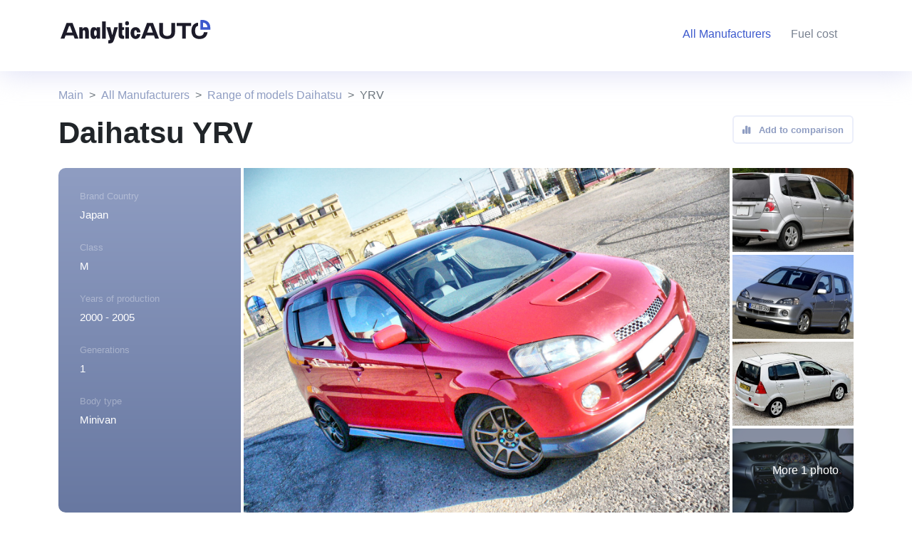

--- FILE ---
content_type: text/html; charset=UTF-8
request_url: https://analyticauto.com/all/daihatsu/yrv
body_size: 6821
content:
<!DOCTYPE html>
<html lang="en">
<head>
    <meta http-equiv="Content-Type" content="text/html; charset=UTF-8">
    <title>Daihatsu YRV 2000 - 2005: Generations and Complete Specs</title>
    <meta name="viewport" content="width=device-width, initial-scale=1, maximum-scale=1">
    <meta name="description" content="Daihatsu YRV 2000 - 2005. Description. Complete Specs. Generations. Average price. Video reviews. Compare tool.">

    <meta http-equiv="X-UA-Compatible" content="IE=Edge">
    <meta http-equiv="Content-Type" content="text/html; charset=UTF-8" />

    <link rel="canonical" href="https://analyticauto.com/all/daihatsu/yrv" />
    <link rel="shortcut icon" href="/favicon.ico" type="image/x-icon">
    <!-- OGP -->
    <meta property="og:locale" content="en_EN"/>
    <meta property="og:type" content=""/>
    <meta property="og:title" content="Daihatsu YRV 2000 - 2005: Generations and Complete Specs"/>
    <meta property="og:url" content="https://analyticauto.com"/>
    <meta property="og:image" content="https://analyticauto.com/android-chrome-192x192.png"/>
    <meta property="og:description" content="Daihatsu YRV 2000 - 2005. Description. Complete Specs. Generations. Average price. Video reviews. Compare tool."/>
    <meta property="og:site_name" content="AnalyticAuto.com"/>

    <link href="/assets/bootstrap5.2/bootstrap.min.css" rel="stylesheet" />
    <!-- Google tag (gtag.js) -->
    <script async src="https://www.googletagmanager.com/gtag/js?id=G-F19VW64LDR"></script>
    <script>
        window.dataLayer = window.dataLayer || [];
        function gtag(){dataLayer.push(arguments);}
        gtag('js', new Date());
        gtag('config', 'G-F19VW64LDR');
    </script>
    <!-- Yandex.Metrika counter -->
    <script type="text/javascript" >
        (function(m,e,t,r,i,k,a){m[i]=m[i]||function(){(m[i].a=m[i].a||[]).push(arguments)};
            m[i].l=1*new Date();
            for (var j = 0; j < document.scripts.length; j++) {if (document.scripts[j].src === r) { return; }}
            k=e.createElement(t),a=e.getElementsByTagName(t)[0],k.async=1,k.src=r,a.parentNode.insertBefore(k,a)})
        (window, document, "script", "https://cdn.jsdelivr.net/npm/yandex-metrica-watch/tag.js", "ym");

        ym(93786533, "init", {
            clickmap:true,
            trackLinks:true,
            accurateTrackBounce:true,
            webvisor:true
        });
    </script>
    <noscript><div><img src="https://mc.yandex.ru/watch/93786533" style="position:absolute; left:-9999px;" alt="" /></div></noscript>
    <!-- /Yandex.Metrika counter -->
</head>
<body>

<header class="header-sm">
    <div class="container-lg padding-0">
        <nav class="navbar navbar-expand-lg">
            <div class="two-cols">
                <div class="last-item">
                    <a class="navbar-brand" href="/">
                        <img alt="Analyticauto logo" src="/assets/style/logo_dark.svg"/>
                    </a>
                </div>
                <div class="first-item right">
                    <button class="navbar-toggler" type="button" data-bs-toggle="collapse" data-bs-target="#navbarSupportedContent" aria-controls="navbarSupportedContent" aria-expanded="false" aria-label="Toggle navigation">
                        <span class="navbar-toggler-icon"></span>
                    </button>
                    <div class="collapse navbar-collapse" style="justify-content: flex-end;" id="navbarSupportedContent">
                        <ul class="navbar-nav mb-2 mb-lg-0" style="">
                            <li class="nav-item">
                                <a class="nav-link active" aria-current="page" href="/all" title="Manufacturers"><span class="hide-1200">All Manufacturers</span><span class="show-1200">Manufacturers</span></a>
                            </li>
                            <li style="display: none;" class="nav-item">
                                <a class="nav-link" href="#" title="Auction"><span class="hide-1200">Auto Auction</span><span class="show-1200">Auction</span></a>
                            </li>
                            <li class="nav-item">
                                <a class="nav-link" href="https://analyticauto.com/gasoline_prices" title="Fuel cost">Fuel cost</a>
                            </li>
                            <li style="display: none;" class="nav-item">
                                <a class="nav-link" href="#" title="Customs clearance calculator"><span class="hide-1200">Customs clearance calculator</span><span class="show-1200">Customs clearance calculator</span></a>
                            </li>
                            <li class="nav-item" style="display:none;">
                                <select class="form-control lang">
                                    <option value="ru">Русский</option>
                                    <option value="en" selected>English</option>
                                </select>
                            </li>
                        </ul>
                    </div>
                </div>
            </div>
        </nav>
        <br class="clear"/>
    </div>
</header><section class="container-lg wrap-breadcrumb">
    <div class="row">
        
<div class="col-12 wrap-breadcrumb">
    <nav aria-label="breadcrumb">
        <ol class="breadcrumb">
            <li class="breadcrumb-item"><a href="/">Main</a></li>
                            <li class="breadcrumb-item"><a href="/all">All Manufacturers</a></li>
                                            <li class="breadcrumb-item"><a href="/all/daihatsu">Range of models Daihatsu</a></li>
                                                            <li class="breadcrumb-item active">YRV</li>
                                                                    </ol>
    </nav>
</div>
<style>
    .wrap-breadcrumb {height: 62px; display: flex;align-items: flex-end}
    .breadcrumb a {text-decoration: none; color: #8F9DC2}
    .breadcrumb-item+.breadcrumb-item::before {content: var(--bs-breadcrumb-divider, ">");}
    @media (max-width: 992px) {
        .wrap-breadcrumb {
            display: flex;
            align-items: center;
        }
        .breadcrumb {
            margin-bottom: 0;
        }
    }
</style>    </div>
</section>
<section class="container-lg">
    <div class="row">
        <div class="col-12 col-lg-6">
            <h1>Daihatsu YRV</h1>
        </div>
        <div class="col-12 col-lg-6 model-header-right">
            <div class="pc-hide992">
                <select class="form-control" onchange="document.location.href = $(this).val()">
                    <option value="0">Quick generation selection</option>
                    <option value="/all/daihatsu/yrv/daihatsu-yrv">Daihatsu YRV</option>                </select>
            </div>
            <div class="float-end"><button class="btn btn-blue-empty btn-gray-color lower"><i class="ml-0 mr-2 fa-solid fa-chart-simple"></i> <span class="mobi-hide992">Add to comparison</span></button></div>
        </div>
        <div class="col-12 pc-hide992">
            <div class="after-desc-top">
                <div class="">
                    <a title="Generations" href="#gen"><i class="fa-solid fa-list"></i>Generations</a>
                </div>
                <div class="">
                    <a title="Video reviews" href="#video"><i class="fa-brands fa-youtube"></i>Video reviews</a>
                </div>
                <div class="">
                    <i class="fa-solid fa-gas-pump"></i>
                    <a href="/all/daihatsu/yrv/fuel" title="">Fuel consumption</a>
                </div>
                <div class="">
                    <i class="fa fa-info"></i>
                    Acceleration to 100 km/h                </div>
            </div>
        </div>
        <div class="wrap-gallery mobi-padding-0">
            <div class="left">
                <div class="div1">
                    <div class="title">Brand Country</div>
                    <div class="desc">Japan</div>
                </div>
                <div class="div2">
                    <div class="title">Class</div>
                    <div class="desc">M</div>
                </div>
                <div class="div3">
                    <div class="title">Years of production</div>
                    <div class="desc">2000 - 2005</div>
                </div>
                <div class="div4">
                    <div class="title">Generations</div>
                    <div class="desc">1</div>
                </div>
                <div class="div5">
                    <div class="title">Body type</div>
                    <div class="desc mb-0">
                    Minivan                    </div>
                </div>
            </div>
                        <div class="main-image" style="background: url('/assets/body_image/1199/1199_XRaNirxp_Daihatsu_YRV.jpg');">
                <div class="black-count-img pc-hide992">1/6</div>
            </div>
            <div id="lightgallery" class="list-images">
                                    <div class="" data-src="/assets/body_image/1199/1199_XRaNirxp_Daihatsu_YRV.jpg" style="background: url('/assets/body_image/1199/1199_XRaNirxp_.jpg');">
                        <img src="/assets/body_image/1199/1199_XRaNirxp_Daihatsu_YRV.jpg" style="display: none"/>
                                        </div>
                                    <div class="one-img" data-src="/assets/body_image/1199/1199_pxwkIcF0_Daihatsu_YRV_008.jpg" style="background: url('/assets/body_image/1199/1199_pxwkIcF0_.jpg');">
                        <img src="/assets/body_image/1199/1199_pxwkIcF0_Daihatsu_YRV_008.jpg" style="display: none"/>
                                        </div>
                                    <div class="one-img" data-src="/assets/body_image/1199/1199_Vj68b3Bc_2001 Daihatsu YRV 001.jpg" style="background: url('/assets/body_image/1199/1199_Vj68b3Bc_.jpg');">
                        <img src="/assets/body_image/1199/1199_Vj68b3Bc_2001 Daihatsu YRV 001.jpg" style="display: none"/>
                                        </div>
                                    <div class="one-img" data-src="/assets/body_image/1199/1199_KyYB8bVn_daihatsu-yrv.jpg" style="background: url('/assets/body_image/1199/1199_KyYB8bVn_.jpg');">
                        <img src="/assets/body_image/1199/1199_KyYB8bVn_daihatsu-yrv.jpg" style="display: none"/>
                                        </div>
                                    <div class="one-img" data-src="/assets/body_image/1199/1199_Hw9INYPc_yrv_f-speed_int.jpg" style="background: url('/assets/body_image/1199/1199_Hw9INYPc_.jpg');">
                        <img src="/assets/body_image/1199/1199_Hw9INYPc_yrv_f-speed_int.jpg" style="display: none"/>
                    <span class="more-images">More 1 photo</span>                    </div>
                                    <div class="" data-src="/assets/body_image/1199/1199_skG6DIJ8_yrv_turbo_int_2-.jpg" style="background: url('/assets/body_image/1199/1199_skG6DIJ8_.jpg');">
                        <img src="/assets/body_image/1199/1199_skG6DIJ8_yrv_turbo_int_2-.jpg" style="display: none"/>
                                        </div>
                            </div>
        </div>
        <div class="col-12 model-desc mt-4 mb-4 mobi-hide992">
                    </div>
        <div class="after-desc">
            <div class="mobi-hide992">
                <a href="#gen"><i class="fa-solid fa-list"></i>Generations</a>
            </div>
            <div class="mobi-hide992">
                <a href="#video"><i class="fa-brands fa-youtube"></i>Video reviews</a>
            </div>
            <div class="mobi-hide992">
                <i class="fa-solid fa-gas-pump"></i>
                Fuel consumption            </div>
            <div class="mobi-hide992">
                <i class="fa fa-info"></i>
                Acceleration to 100 km/h            </div>
            <div class="mobi-hide992"></div>
            <div class="price">
                от <b>38500</b> <span>USD</span>
            </div>
            <div>
                <button class="btn btn-blue">Find at the auction</button>
            </div>
        </div>
        <div class="col-12 mobi-hide992"><div class="blue-line"></div></div>
    </div>
</section>
<section class="container-lg">
    <div class="row mt-5">
        <div class="col-9 col-md-10">
            <h4><b>Average price at auction of an </b> Daihatsu YRV</h4>
        </div>
        <div class="col-3 col-md-2">
            <select class="form-control" id="">
                <option value="1">в USD</option>
                <option value="2">в EUR</option>
                <option value="3">в RUB</option>
            </select>
        </div>
        <div class="col-12 col-md-12">
            <canvas id="myChart"></canvas>
        </div>
    </div>
</section>
<section id="gen" class="container-lg gen">
    <div class="row">
        <div class="col-12 d-flex">
            <h4><b>Generations</b> Daihatsu YRV</h4>
            <span class="info"><i class="fa-solid fa-circle"></i>&nbsp;&nbsp;-&nbsp;&nbsp;is being produced now</span>
        </div>
        <div class="col-12 wrap-gen-grid mt-4 mb-5 mobi-padding-0">
            <div class="gen-grid h-gen-grid">
                <div class="first mobi-hide992"></div>
                <div class="first mobi-hide992">Name, years of manufacture, type body</div>
                <div class="first r-text">Fuel consumption</div>
                <div class="first r-text">Acceleration to 100</div>
                <div class="first">Auction price</div>
            </div>
            <div class="relavite wrap-gen-cut"><div class="name-gen pc-hide992">1st generation</div><i onclick="toggleGenWrap(this);" class="pc-hide992 fa fa-chevron-down"></i><div class="wrap-for-cup">                        <div class="gen-grid m-gen-grid">
                            <div class="rows mobi-hide992">1st generation</div>
                            <div class="rows sec-col d1 ">
                                <div class="img" style="background: url('/assets/body_image/1199_QPmXQYmX_.jpg');"></div>
                                <div class="name"><a href="/all/daihatsu/yrv/daihatsu-yrv">Daihatsu YRV</a></div>
                                <div class="desc">2000 - 2005<span>Minivan</span></div>
                            </div>
                            <div class="rows r-text d2 ">
                                4.9 l                            </div>
                            <div class="rows r-text d3 ">
                                15.4 sec                            </div>
                            <div class="rows r-text d4 price"><b>100 - 500</b> <span class="curr">USD</span></div>
                        </div>
                    </div></div>            <style>
                .wrap-gen-cut {
                    position: relative;
                }
                .wrap-gen-cut .name-gen {
                    padding-top: 14px;
                }
                .wrap-gen-cut i {
                    position: absolute;
                    right: 13px;
                    top: 19px;
                }
            </style>
        </div>
    </div>
    <link href="/assets/style/grid-table.css?v=1.10" rel="stylesheet" />
</section>

<section id="video" class="video light-blue-bg">
    <div class="container-lg">
        <div class="row pt-5 pb-5">
            <div class="col-12 col-md-6">
                <h2><b>Video reviews</b> YRV</h2>
            </div>
            <div class="col-6 mobi-hide768">
                <div class="float-end">
                    <button class="btn btn-blue-empty">All Video Reviews<i class="fa-solid fa-arrow-right"></i></button>
                </div>
            </div>
            <div class="row video-owl ">
                                <div class="item mt-4 col-12 col-lg-4 offset-lg-0 col-md-6 offset-md-0 wrap-video" >
                        <a style="cursor: pointer" onclick="showModalVideo('https://www.youtube.com/embed/23lHu_sDgTo&ab_channel=HubNut');" target="_blank" rel="nofollow">
                            <div class="img" style="background: url('https://i.ytimg.com/vi/23lHu_sDgTo/sddefault.jpg')"></div>
                            <div class="title">
                                Chops Garage pt2: Daihatsu YRV Turbo 130! Could it tempt me? (Surprising conclusion)                            </div>
                        </a>
                    </div>
                                    <div class="item mt-4 col-12 col-lg-4 offset-lg-0 col-md-6 offset-md-0 wrap-video" >
                        <a style="cursor: pointer" onclick="showModalVideo('https://www.youtube.com/embed/Ps3zh_i06ms&ab_channel=Jamie_FYD');" target="_blank" rel="nofollow">
                            <div class="img" style="background: url('https://i.ytimg.com/vi/Ps3zh_i06ms/sddefault.jpg')"></div>
                            <div class="title">
                                THIS **Daihatsu YRV Turbo 130** IS A FORGOTTEN JAPANESE HOT HATCH!                            </div>
                        </a>
                    </div>
                            </div>
            <div class="mt-3 pc-hide768">
                <a href=""><button class="btn btn-blue-empty">All Video Reviews<i class="fa-solid fa-arrow-right"></i></button></a>
            </div>
        </div>
    </div>
</section>
<div class="modal" id="modal_video" tabindex="-1">
    <div class="modal-dialog modal-lg">
        <div class="modal-content">
            <div class="modal-header">
                <h5 class="modal-title">Video</h5>
                <button type="button" class="btn-close" aria-label="Close" onclick="closeModalVideo()"></button>
            </div>
            <div class="modal-body">
                <iframe width="100%" height="460" title="YouTube video player" frameborder="0" allow="accelerometer; autoplay; clipboard-write; encrypted-media; gyroscope; picture-in-picture; web-share" allowfullscreen></iframe>
            </div>
            <div class="modal-footer">
                <button type="button" class="btn btn-secondary" onclick="closeModalVideo()">Close</button>
            </div>
        </div>
    </div>
</div>
<style>
    .owl-nav {
        position: relative;
    }
    .owl-carousel .owl-nav button.owl-prev span, .owl-carousel .owl-nav button.owl-next span {
        display: none;
    }
    .owl-carousel .owl-nav button.owl-prev, .owl-carousel .owl-nav button.owl-next {
        position: absolute;
        left: -25px;
        right: 0;
        top: 10px;
        margin: 0 auto;
        height: 15px;
        width: 15px;
        background-color: #899ff9 !important;
        border-radius: 50%;
    }
    .owl-carousel .owl-nav button.owl-next {
        left: 25px;
    }
</style>
<script>
    function showModalVideo(url) {
        $("#modal_video iframe").attr('src', url);
        $("#modal_video").modal('show');
    }
    function closeModalVideo() {
        $("#modal_video iframe").attr('src', '');
        $("#modal_video").modal('hide');
    }
</script>
<section class="more-models light-blue-bg mt-3">
    <div class="container-lg">
        <div class="row pt-5 pb-5">
            <div class="col-12">
                <h2><b>Other models</b> Daihatsu</h2>
            </div>
            <div class="col-12 mt-3 pc-hide992">
                <select class="form-control" onchange="document.location.href = $(this).val()">
                    <option value="0">Select model</option>
                                            <option value="/all/daihatsu/altis">Altis</option>
                                            <option value="/all/daihatsu/applause">Applause</option>
                                            <option value="/all/daihatsu/atrai-extol">Atrai/extol</option>
                                            <option value="/all/daihatsu/ayla">Ayla</option>
                                            <option value="/all/daihatsu/be-go">Be-go</option>
                                            <option value="/all/daihatsu/boon">Boon</option>
                                            <option value="/all/daihatsu/ceria">Ceria</option>
                                            <option value="/all/daihatsu/charade">Charade</option>
                                            <option value="/all/daihatsu/charmant">Charmant</option>
                                            <option value="/all/daihatsu/copen">Copen</option>
                                            <option value="/all/daihatsu/cuore">Cuore</option>
                                            <option value="/all/daihatsu/delta">Delta</option>
                                            <option value="/all/daihatsu/esse">Esse</option>
                                            <option value="/all/daihatsu/feroza">Feroza</option>
                                            <option value="/all/daihatsu/leeza">Leeza</option>
                                            <option value="/all/daihatsu/materia">Materia</option>
                                            <option value="/all/daihatsu/max">MAX</option>
                                            <option value="/all/daihatsu/mira">Mira</option>
                                            <option value="/all/daihatsu/mira-gino">Mira Gino</option>
                                            <option value="/all/daihatsu/move">Move</option>
                                            <option value="/all/daihatsu/naked">Naked</option>
                                            <option value="/all/daihatsu/opti">Opti</option>
                                            <option value="/all/daihatsu/perodua-viva">Perodua Viva</option>
                                            <option value="/all/daihatsu/pyzar">Pyzar</option>
                                            <option value="/all/daihatsu/rocky">Rocky</option>
                                            <option value="/all/daihatsu/sigra">Sigra</option>
                                            <option value="/all/daihatsu/sirion">Sirion</option>
                                            <option value="/all/daihatsu/sonica">Sonica</option>
                                            <option value="/all/daihatsu/storia">Storia</option>
                                            <option value="/all/daihatsu/tanto">Tanto</option>
                                            <option value="/all/daihatsu/terios">Terios</option>
                                            <option value="/all/daihatsu/trevis">Trevis</option>
                                            <option value="/all/daihatsu/xenia">Xenia</option>
                                            <option value="/all/daihatsu/yrv">YRV</option>
                                    </select>
            </div>
                        <div class="col-6 col-md-2 models mobi-hide992">
                <a href="/all/daihatsu/altis">Altis</a>
            </div>
                        <div class="col-6 col-md-2 models mobi-hide992">
                <a href="/all/daihatsu/applause">Applause</a>
            </div>
                        <div class="col-6 col-md-2 models mobi-hide992">
                <a href="/all/daihatsu/atrai-extol">Atrai/extol</a>
            </div>
                        <div class="col-6 col-md-2 models mobi-hide992">
                <a href="/all/daihatsu/ayla">Ayla</a>
            </div>
                        <div class="col-6 col-md-2 models mobi-hide992">
                <a href="/all/daihatsu/be-go">Be-go</a>
            </div>
                        <div class="col-6 col-md-2 models mobi-hide992">
                <a href="/all/daihatsu/boon">Boon</a>
            </div>
                        <div class="col-6 col-md-2 models mobi-hide992">
                <a href="/all/daihatsu/ceria">Ceria</a>
            </div>
                        <div class="col-6 col-md-2 models mobi-hide992">
                <a href="/all/daihatsu/charade">Charade</a>
            </div>
                        <div class="col-6 col-md-2 models mobi-hide992">
                <a href="/all/daihatsu/charmant">Charmant</a>
            </div>
                        <div class="col-6 col-md-2 models mobi-hide992">
                <a href="/all/daihatsu/copen">Copen</a>
            </div>
                        <div class="col-6 col-md-2 models mobi-hide992">
                <a href="/all/daihatsu/cuore">Cuore</a>
            </div>
                        <div class="col-6 col-md-2 models mobi-hide992">
                <a href="/all/daihatsu/delta">Delta</a>
            </div>
                        <div class="col-6 col-md-2 models mobi-hide992">
                <a href="/all/daihatsu/esse">Esse</a>
            </div>
                        <div class="col-6 col-md-2 models mobi-hide992">
                <a href="/all/daihatsu/feroza">Feroza</a>
            </div>
                        <div class="col-6 col-md-2 models mobi-hide992">
                <a href="/all/daihatsu/leeza">Leeza</a>
            </div>
                        <div class="col-6 col-md-2 models mobi-hide992">
                <a href="/all/daihatsu/materia">Materia</a>
            </div>
                        <div class="col-6 col-md-2 models mobi-hide992">
                <a href="/all/daihatsu/max">MAX</a>
            </div>
                        <div class="col-6 col-md-2 models mobi-hide992">
                <a href="/all/daihatsu/mira">Mira</a>
            </div>
                        <div class="col-6 col-md-2 models mobi-hide992">
                <a href="/all/daihatsu/mira-gino">Mira Gino</a>
            </div>
                        <div class="col-6 col-md-2 models mobi-hide992">
                <a href="/all/daihatsu/move">Move</a>
            </div>
                        <div class="col-6 col-md-2 models mobi-hide992">
                <a href="/all/daihatsu/naked">Naked</a>
            </div>
                        <div class="col-6 col-md-2 models mobi-hide992">
                <a href="/all/daihatsu/opti">Opti</a>
            </div>
                        <div class="col-6 col-md-2 models mobi-hide992">
                <a href="/all/daihatsu/perodua-viva">Perodua Viva</a>
            </div>
                        <div class="col-6 col-md-2 models mobi-hide992">
                <a href="/all/daihatsu/pyzar">Pyzar</a>
            </div>
                        <div class="col-6 col-md-2 models mobi-hide992">
                <a href="/all/daihatsu/rocky">Rocky</a>
            </div>
                        <div class="col-6 col-md-2 models mobi-hide992">
                <a href="/all/daihatsu/sigra">Sigra</a>
            </div>
                        <div class="col-6 col-md-2 models mobi-hide992">
                <a href="/all/daihatsu/sirion">Sirion</a>
            </div>
                        <div class="col-6 col-md-2 models mobi-hide992">
                <a href="/all/daihatsu/sonica">Sonica</a>
            </div>
                        <div class="col-6 col-md-2 models mobi-hide992">
                <a href="/all/daihatsu/storia">Storia</a>
            </div>
                        <div class="col-6 col-md-2 models mobi-hide992">
                <a href="/all/daihatsu/tanto">Tanto</a>
            </div>
                        <div class="col-6 col-md-2 models mobi-hide992">
                <a href="/all/daihatsu/terios">Terios</a>
            </div>
                        <div class="col-6 col-md-2 models mobi-hide992">
                <a href="/all/daihatsu/trevis">Trevis</a>
            </div>
                        <div class="col-6 col-md-2 models mobi-hide992">
                <a href="/all/daihatsu/xenia">Xenia</a>
            </div>
                        <div class="col-6 col-md-2 models mobi-hide992">
                <a href="/all/daihatsu/yrv">YRV</a>
            </div>
                    </div>
    </div>
</section>
<div class="mobile-menu pc-hide992">
    <nav class="navbar">
        <ul class="navbar-nav">
            <li class="nav-item"><img src="/assets/style/ico/menu_ico_1.svg" /><a title="Home" href="/">Main</a></li>
            <li class="nav-item"><img src="/assets/style/ico/menu_ico_2.svg" /><a title="All Brands" href="/all">Manufacturers</a></li>
            <li style="display: none;" class="nav-item"><img src="/assets/style/ico/menu_ico_3.svg" /><a href="#">Auction</a></li>
            <li class="nav-item"><img src="/assets/style/ico/menu_ico_4.svg" /><a href="https://analyticauto.com/gasoline_prices">Fuel cost</a></li>
            <li style="display: none;" class="nav-item"><img src="/assets/style/ico/menu_ico_5.svg" /><a href="#">Customs Clear</a></li>
        </ul>
    </nav>
</div>
<style>
    .mobile-menu {
        position: fixed;
        bottom: 0;
        left: 0;
        width: 100%;
        height: 68px;
        z-index: 10;
        padding: 10px 20px;
        background-color: #fff;
    }
    .mobile-menu .navbar-nav {
        width: 100%;
        display: grid;
        align-items: center;
        justify-items: center;
        grid-template-columns: repeat(5, 1fr);
    }
    .mobile-menu .navbar-nav .nav-item {
        text-align: center;
    }
    .mobile-menu .navbar-nav .nav-item a {
        display: block;
        font-size: 14px;
        color: var(--gray-blue);
        text-decoration: none;
    }
</style>
<footer>
    <div class="container-lg">
        <div class="row">
            <nav class="navbar navbar-bottom navbar-expand-lg">
                <div class="container-fluid">
                    <div class="navbar-brand float-start">
                        <select class="form-control lang" style="display: none;" >
                            <option value="ru">Русский</option>
                            <option value="en" selected>English</option>
                        </select>
                    </div>
                    <button class="navbar-toggler" type="button" data-bs-toggle="collapse" data-bs-target="#navbarSupportedContent" aria-controls="navbarSupportedContent" aria-expanded="false" aria-label="Toggle navigation">
                        <span class="navbar-toggler-icon"></span>
                    </button>
                    <div class="collapse navbar-collapse float-end" id="navbarSupportedContent">
                        <ul class="navbar-nav me-auto mb-2 mb-lg-0">
                            <li class="nav-item">
                                <a class="nav-link" aria-current="page" title="All Brands" href="/all" title="All Manufacturers">All Manufacturers</a>
                            </li>
                            <li class="nav-item" style="display: none;" >
                                <a class="nav-link" href="#" title="Auto Auction">Auto Auction</a>
                            </li>
                            <li class="nav-item">
                                <a class="nav-link" href="https://analyticauto.com/gasoline_prices" title="Fuel cost">Fuel cost</a>
                            </li>
                            <li class="nav-item" style="display: none;" >
                                <a class="nav-link" href="#" title="Customs Clear">Customs Clear</a>
                            </li>
                        </ul>
                    </div>
                </div>
            </nav>
            <br class="clear">
            <hr>
        </div>
        <div class="mt-5">
            <div class="float-start">
                <img alt="Analyticauto logo" src="/assets/style/logo.svg"/>
            </div>
            <div class="float-end social-icons" style="display: none;" >
                <i class="fa-brands fa-facebook"></i>
                <i class="fa-brands fa-telegram"></i>
                <i class="fa-brands fa-youtube"></i>
            </div><br class="clear">
        </div>
        <div class="mt-2 corp">
            <div class="float-start">© 2022 AnalyticAuto.com - <a style="color: #BCC1C8" href="/" title="Home">Best Cars & Automakers Database</a>.</div>
            <div class="float-end">
                <nav class="navbar navbar-bottom2 navbar-expand-lg">
                    <div class="container-fluid">
                        <div class="collapse navbar-collapse float-end" id="navbarSupportedContent">
                            <ul class="navbar-nav me-auto mb-2 mb-lg-0">
                                <li class="nav-item" style="display: none;">
                                    <a class="nav-link" href="#" title="About the project">About the project</a>
                                </li>
                                <li class="nav-item" style="display: none;">
                                    <a class="nav-link" href="#" title="Help">Help</a>
                                </li>
                                <li class="nav-item" style="display: none;">
                                    <a class="nav-link" href="#" title="User Agreement">User Agreement</a>
                                </li>
                            </ul>
                        </div>
                    </div>
                </nav>
            </div>
        </div>
    </div>
</footer>
<style>
    .lang {
        border: 1px solid rgba(188, 193, 200, 0.2);
        background-color: rgba(188, 193, 200, 0.2);
        color: rgba(255, 255, 255, 0.55);
    }
    .header-sm .lang {
        background-color: rgba(60, 89, 205, 0.1);
        color: rgba(120, 129, 144, 0.6);
    }
    footer {
        background-color: #788190;
        min-height: 256px;
        padding: 20px 0;
        z-index: 13;
        position: relative;
    }
    footer hr {
        color: rgba(255, 255, 255, 0.75);
        margin-top: 20px !important;
    }
    footer .corp {
        color: #BCC1C8;
    }
    footer .social-icons {
        font-size: 28px;
        color: rgba(240, 241, 245, 0.5);
    }
    .clear {clear: both}
</style><script src="/assets/js/jquery-3.6.1.min.js"></script>
<script src="/assets/bootstrap5.2/bootstrap.min.js"></script>
<link href="/assets/fontawesome/css/all.min.css" rel="stylesheet" />
    <script src="https://cdn.jsdelivr.net/npm/chart.js"></script>
<link href="/assets/style/style.css?v=1.33" rel="stylesheet" />
<link href="/assets/style/btn-color.css?v=1.17" rel="stylesheet" />
<link href="/assets/style/navs.css?v=1.29" rel="stylesheet" />
<script src="/assets/owl/owl.carousel.min.js"></script>
<link href="/assets/owl/assets/owl.carousel.min.css" rel="stylesheet" />
<link href="/assets/style/model_page.css?v=1.159" rel="stylesheet" />

<script src="https://cdnjs.cloudflare.com/ajax/libs/lightgallery/2.5.0/lightgallery.min.js"></script>
<script src="https://cdnjs.cloudflare.com/ajax/libs/lightgallery/2.5.0/plugins/zoom/lg-zoom.min.js"></script>
<script src="https://cdnjs.cloudflare.com/ajax/libs/lightgallery/2.5.0/plugins/thumbnail/lg-thumbnail.min.js"></script>
<link rel="stylesheet" href="https://cdnjs.cloudflare.com/ajax/libs/lightgallery/2.5.0/css/lightgallery.min.css">
<link rel="stylesheet" href="https://cdnjs.cloudflare.com/ajax/libs/lightgallery/2.5.0/css/lg-thumbnail.min.css">
<script>
    function toggleGenWrap(e) {
        if($(e).parent().find('.wrap-for-cup').css('display') == 'block') {
            $(e).parent().find('.wrap-for-cup').slideUp(650);
        } else {
            $(e).parent().find('.wrap-for-cup').slideDown(650);
        }
    }
    $(document).ready(function() {
        lightGallery(document.getElementById('lightgallery'), {});

            });
    $(".main-image").on("click", () => {
        $("#lightgallery div:first-child > img").trigger("click");
    });
    document.addEventListener('DOMContentLoaded', () => {

        new Chart(
            document.querySelector('#myChart'),
            {
                type: 'line',
                data: {
                    labels: ['2014', '2015', '2016', '2017', '2018', '2019', '2020', '2021', '2022'],
                    datasets: [
                        {
                            label: '',
                            data: [0.8, 0.9, 1, 0.8, 0.75, 1.1, 1.15, 1.2, 1.5],
                            borderWidth: 5,
                            borderColor: '#fca1a1',
                            backgroundColor: '#fca1a1',
                            cubicInterpolationMode: 'monotone',
                        },
                    ]
                },
                options: {}
            }
        );

    })
</script>
<script defer src="https://static.cloudflareinsights.com/beacon.min.js/vcd15cbe7772f49c399c6a5babf22c1241717689176015" integrity="sha512-ZpsOmlRQV6y907TI0dKBHq9Md29nnaEIPlkf84rnaERnq6zvWvPUqr2ft8M1aS28oN72PdrCzSjY4U6VaAw1EQ==" data-cf-beacon='{"version":"2024.11.0","token":"5c04191c26614f8297bd9877490c4ac2","r":1,"server_timing":{"name":{"cfCacheStatus":true,"cfEdge":true,"cfExtPri":true,"cfL4":true,"cfOrigin":true,"cfSpeedBrain":true},"location_startswith":null}}' crossorigin="anonymous"></script>
</body>
</html>

--- FILE ---
content_type: text/css
request_url: https://analyticauto.com/assets/style/grid-table.css?v=1.10
body_size: 777
content:

.r-text {text-align: right}
.gen h4 {
    display: inline-block;
}
.eng .info, .gen .info {
    padding-left: 20px;
}
.eng .info, .gen .info {
    font-size: 13px;
    padding-top: 4px;
    color: var(--gray-blue);
}
.eng .info i, .gen .info i, .eng-grid .rows i {
    font-size: 9px;
    color: #31C064;
}
.eng-grid .rows a {
    color: var(--blue);
    text-decoration: none;
}
.eng-grid .rows i {
    margin-left: 15px;
}
.wrap-result {
    display: grid;
    grid-template-columns: 1fr 2fr 1fr 1fr 1fr;
}
.wrap-result .row2 .name {
    font-weight: 600;
}
.wrap-result .row2 .odometer {
    font-size: 14px;
}
.wrap-result .row2 .char span {
    color: var(--gray);
    font-size: 13px;
}
.wrap-result .row3 .document {
    color: #555555;
    font-size: 14px;
}
.wrap-result .row3 .damage, .wrap-result .row4 span {
    color: var(--gray);
    font-size: 13px;
}
.wrap-result .row5 .btn-blue {
    text-transform: none;
    font-size: 14px;
}
.fuel-grid {
    display: grid;
    grid-template-columns: 1fr 3fr 1fr 1fr 1fr;
}
.fuel-grid-rows {
    display: grid;
    grid-template-columns: 1fr 6fr;
}
.fuel-grid-rows .rows .img, .wrap-result .img {
    height: 100px;
    background-size: cover !important;
    background-position: center center !important;
    background-repeat: no-repeat !important;
    border-radius: 6px;
}
.fuel-grid-rows .rows .first-row .name {
    font-size: 18px;
}
.fuel-grid-rows .rows .first-row .years {
    font-size: 14px;
    color: var(--gray);
}
.fuel-grid-rows .rows .first-row .gen {
    font-size: 14px;
    color: rgba(120, 129, 144, 0.5);
}
.fuel-grid-rows .rows .first-row {
    margin-left: 20px;
    margin-bottom: 12px;
    padding-bottom: 10px;
    display: flex;
    flex-direction: row;
    align-items: center;
    column-gap: 15px;
    border-bottom: 2px solid #F2F4FA;
}
.fuel-grid-rows .rows .sec-row {
    display: grid;
    grid-template-columns: 3fr 1fr 1fr 1fr;
    padding: 5px;
}
.fuel-grid-rows .rows .sec-row a {
    color: var(--blue);
    text-decoration: none;
    margin-left: 15px;
}
.fuel-grid-rows .rows .sec-row div:not(:first-child) {
    text-align: center;
}
.eng-grid {
    display: grid;
    grid-template-columns: 3fr 1fr 1fr 1fr 1fr;
}
.gen-grid {
    display: grid;
    grid-template-columns: 1fr 3fr 1fr 1fr 1fr;
}
.gen-grid .first, .eng-grid .first, .fuel-grid .first, .wrap-result .first, .seo-eng-grid .first {
    padding: 20px;
    font-size: 14px;
    background-color: #E8ECF4;
    color: var(--gray-blue);
}
.gen-grid .rows, .eng-grid .rows, .seo-eng-grid .rows {
    font-size: 15px;
    padding: 15px 20px;
}
.gen-grid .sec-col {
    padding-left: 20px;
    display: grid;
    grid-template-columns: 170px 1fr;
    grid-template-rows: repeat(2, 1fr);
    align-items: center;
}
.gen-grid .sec-col .img { grid-area: 1 / 1 / 3 / 2; }
.gen-grid .sec-col .name {
    grid-area: 1 / 2 / 2 / 3;
}
.gen-grid .sec-col .name a {
    text-decoration: none;
    color: var(--dark-text);
}
.gen-grid .sec-col .desc {
    grid-area: 2 / 2 / 3 / 3;
    color: #788190;
    font-size: 14px;
}
.gen-grid .price .curr {
    color: rgba(120, 129, 144, 0.5);
    font-size: 15px;
}
.gen-grid .sec-col .desc span {
    color: rgba(120, 129, 144, 0.5);
    padding-left: 20px;
}
.gen-grid .sec-col .img {
    width: 140px;
    height: 90px;
    background-size: cover !important;
    background-position: center center !important;
    background-repeat: no-repeat !important;
    border-radius: 6px;
}
.gen-grid .sec-col .name {
    color: var(--dark-text);
    font-size: 20px;
}
@media (max-width: 992px) {
    .wrap-eng-grid .eng-grid:first-child, .fuel-grid {
        grid-template-columns: 1fr 1fr 1fr;
    }
    .fuel-grid-rows {
        grid-template-columns: 1fr;
    }
    .fuel-grid-rows .rows .sec-row {
        grid-template-rows: 1fr 1fr;
        grid-template-columns: 1fr 1fr 1fr;
    }
    .fuel-grid-rows .rows .sec-row .div1 { grid-area: 1 / 1 / 2 / 5; }
    .fuel-grid-rows .rows .sec-row .div2 { grid-area: 2 / 1 / 3 / 2; }
    .fuel-grid-rows .rows .sec-row .div3 { grid-area: 2 / 2 / 3 / 3; }
    .fuel-grid-rows .rows .sec-row .div4 { grid-area: 2 / 3 / 3 / 4; }
    .fuel-grid-rows .rows .img {
        width: 150px;
    }
    .fuel-grid-rows .rows .first-row {
        grid-template-columns: 1fr 1fr;
        margin-left: 0;
        padding-bottom: 26px;
    }
    .fuel-grid-rows .rows .sec-row a {
        margin-left: 0;
        margin-bottom: 10px;
    }
    .fuel-grid-rows .rows .sec-row .div1, .fuel-grid-rows .rows .sec-row .div2, .fuel-grid-rows .rows .sec-row .div3, .fuel-grid-rows .rows .sec-row .div4 {
        text-align: left !important;
    }
    .fuel-grid-rows .rows .sec-row .div1 {
        margin-bottom: 10px;
    }
    .wrap-eng-grid .eng-grid:not(:first-child) {
        grid-template-columns: repeat(3, 1fr);
        grid-template-rows: repeat(3, 1fr);
        border-top: 1px solid #d4d3d3;
    }
    .wrap-eng-grid .eng-grid:not(:first-child) {
        grid-template-columns: repeat(3, 1fr);
        grid-template-rows: repeat(3, 1fr);
    }
    .eng-grid .rows {
        padding: 10px 20px;
    }
    .wrap-eng-grid .eng-grid:not(:first-child) .div1 { grid-area: 1 / 1 / 2 / 4; }
    .wrap-eng-grid .eng-grid:not(:first-child) .div2 { grid-area: 2 / 1 / 3 / 4; padding: 8px 20px }
    .wrap-eng-grid .eng-grid:not(:first-child) .div3 { grid-area: 3 / 1 / 4 / 2; text-align: left }
    .wrap-eng-grid .eng-grid:not(:first-child) .div4 { grid-area: 3 / 2 / 4 / 3; text-align: center }
    .wrap-eng-grid .eng-grid:not(:first-child) .div5 { grid-area: 3 / 3 / 4 / 4; }
    .wrap-eng-grid .eng-grid .first:nth-child(3) {
        text-align: left !important;
    }
    .wrap-eng-grid .eng-grid .first:nth-child(4) {
        text-align: center !important;
    }
}

--- FILE ---
content_type: text/css
request_url: https://analyticauto.com/assets/style/style.css?v=1.33
body_size: 1011
content:
@font-face {
    font-family: "Manrope";
    src: url("/assets/fonts/Manrope-Regular.ttf") format("ttf"),
    url("/assets/fonts/Manrope-Regular.ttf") format("ttf");
}
body, html {
    font-family: "Manrope", sans-serif;
}
h1 {
    margin-bottom: 1.5rem !important;
    font-size: 42px;
    font-weight: 700;
}
.no-decor {
    text-decoration: none;
}
.text-right {
    text-align: right;
}
.blue-color {
    color: #3C59CD;
}
.blue-bg {
    background-color: #3C59CD;
}
.title-word {
    background-color: #E8ECF4;
    height: 50px;
    color: #8F9DC2;
    align-items: center;
    display: grid;
    padding: 0 20px;
}
.text-gray {
    color: var(--gray);
}
.wrap-auction, .wrap-news {
    background-color: #F2F4FA;
    padding-top: 60px;
    padding-bottom: 40px;
}

.light-blue-bg {background-color: #F2F4FA}
.h10 {height: 10px}
.p20 {padding: 20px}
.fs-42 {font-size: 42px}
.gap20 {grid-column-gap: 20px}
.blue-line {
    width: 100%;
    height: 8px;
    background-color: #F2F4FA;
    margin-top: 30px;
}
select.form-control {
    background-repeat: no-repeat;
    background-position-x: 98%;
    background-position-y: 10px;
    background-image: url(/assets/style/ico/chevron.svg);
}
select.big-form-control {
    background-position-y: 20px;
}
.pointer {cursor: pointer}
.h20 {height: 20px;width: 100%}
.popular-car {
    z-index: 10;
    padding-top: 70px;
    padding-bottom: 80px;
    min-height: 300px;
    background-color: #fff;
}
.wrap-brand-ico {
    margin-top: 20px;
    margin-bottom: 20px;
}
.wrap-brand-ico a {text-decoration: none;}
.wrap-brand-ico span {
    padding-left: 20px;
    color: #788190;
    font-size: 18px;
}
.wrap-brand-ico span:hover {
    color: #1d1d1d;
}
/**************/
#search_auction {
    height: 40px;
    display: inline-block;
    width: 240px;
    font-size: 13px;
    position: relative;
    top: 0px;
    padding-left: 35px;
    margin-right: 20px;
}
#search_auction::placeholder {
    font-size: 13px;
    color: #8F9DC2;
}
#wrap_search_input i {
    color: #3C59CD;
    position: absolute;
    left:12px;
    top:2px;
}
.wrap-auction .grid-table {
    display: grid;
    grid-template-columns: repeat(6, 1fr);
    grid-column-gap: 0px;
    grid-row-gap: 0px;
}
.wrap-auction .grid-table .first-row:first-child {
    border-top-left-radius: 10px;
}
.wrap-auction .grid-table .first-row:nth-child(6) {
    border-top-right-radius: 10px;
}
.wrap-auction .grid-table .first-row {
    height: 60px;
    font-size:14px;
    background-color: #e8ebf4 !important;
    color: #8F9DC2 !important;
    padding-top: 0px !important;
    padding-bottom: 0px !important;
    display: flex;
    align-items: center;
}
.wrap-auction .grid-table .first-row:last-child {
    justify-content: flex-end;
    padding-right: 30px;
}
.wrap-auction .grid-table .first-row:first-child, .wrap-auction .grid-table .first {
    padding-left: 30px;
}
.wrap-auction .grid-table .cols {
    background-color: #fff;
    font-size: 14px;
    padding-top: 20px;
    padding-bottom: 20px;
    display: flex;
    align-items: center;
    justify-content: flex-start;
}
.wrap-auction .grid-table .first-row:nth-child(8), .wrap-auction .grid-table .cols:nth-child(8) {
    justify-content: flex-end;
    padding-right: 30px;
}
.wrap-auction .grid-table .green-time {
    font-weight: 600;
    color: #00B240;
}
.wrap-auction .grid-table .red-time {
    font-weight: 600;
    color: #E31836;
}
.wrap-auction .grid-table .blue {
    color: #3C59CD;
}
/*****************/
@media (max-width: 992px) {
    .wrap-auction .grid-table {
        grid-template-columns: repeat(4, 1fr);
    }
    .wrap-auction .float-end {
        float: left !important;
    }
    .popular-car, .wrap-auction, .wrap-news, .wrap-fuel-cost {
        padding-top: 30px !important;
        padding-bottom: 30px !important;
    }
    .wrap-brand-ico a {
        text-align: center;
        display: grid;
        justify-items: center;
    }
    .wrap-brand-ico span {
        padding-left: 0;
    }
    #search_auction {
        margin-right: 0;
    }
}
@media (max-width: 768px) {
    .wrap-auction .grid-table {
        grid-template-columns: repeat(2, 1fr);
    }
    .wrap-auction .grid-table .first-row:first-child, .wrap-auction .grid-table .first-row:nth-child(2) {
        padding: 20px;
        display: flex;
        align-items: center;
    }
    .wrap-auction .grid-table .cols:nth-child(2) div {
        text-align: right;
        padding-right: 20px;
    }
    .wrap-auction .grid-table .cols {
        display: block;
        padding-top: 10px;
        padding-bottom: 10px;
    }
    .wrap-auction .grid-table .cols div {
        padding-bottom: 6px;
        padding-left: 20px;
    }
    .wrap-auction .grid-table-first .first-row:nth-child(2) {
        justify-content: flex-end;
        padding-right: 20px;
        border-top-right-radius: 10px;
    }
    .wrap-auction .float-end, #search_auction {
        width: 100%
    }
    .wrap-auction .grid-table {
    }
    .popular-car .wrap-brand-ico {
        text-align: center;
    }
    .popular-car .pc-hide768 .btn-blue-empty, .wrap-news .pc-hide768 .btn-blue-empty, .wrap-auction .pc-hide992 .btn-blue-empty {
        width: 100%;
        text-align: left;
        position: relative;
    }
    .btn-blue-empty i {
        position: absolute;
        right: 18px;
        top: 12px;
    }
}
@media (min-width: 992px) {
    .pc-hide992 {
        display: none !important;
    }
}
@media (min-width: 768px) {
    .pc-hide768 {
        display: none !important;
    }
}
@media (max-width: 992px) {
    .wrap-auction, .wrap-news {
        padding-top: 0;
    }
    .mobi-hide992 {
        display: none !important;
    }
}
@media (max-width: 768px) {
    .mobi-hide768 {
        display: none !important;
    }
    .mobi-padding-0 {
        padding-left: 0 !important;
        padding-right: 0 !important;
    }
}

--- FILE ---
content_type: text/css
request_url: https://analyticauto.com/assets/style/btn-color.css?v=1.17
body_size: 272
content:
:root {
    --light-blue: #F2F4FA;
    --blue: #3C59CD;
    --lblue: #0095F1;
    --blue50: rgba(60, 89, 205, 0.5);
    --gray-blue: #8F9DC2;
    --gray-blue50: rgba(143, 157, 194, 0.5);
    --gray: #788190;
    --dark-text: #1C1B29;
}
.btn-gray-color {color: var(--gray-blue) !important}
.lower {text-transform: none !important}
.btn-blue {
    background-color: var(--blue);
    color: #fff;
    font-weight: 600;
    width: 100%;
    min-height: 40px;
    text-transform: uppercase;
}
.btn-blue:hover {
    background-color: #334db8;
    color: #fff;
}
.btn-blue-empty {
    color: var(--blue);
    font-size: 13px;
    font-weight: 600;
    height: 40px;
    text-transform: uppercase;
    border: 2px solid #3C59CD1A;
}
.btn-blue-empty:hover, .btn-blue-empty:active, .btn-blue-empty:focus {
    border: 2px solid var(--blue) !important;
}
.btn-blue-empty i {
    margin-left: 20px
}
.ml-0 {
    margin-left: 0 !important;
}
.mr-2 {
    margin-right: 0.5rem;
}
/********/
.btn-sort-by {
    width: 340px;
}
.btn-sort-by button {
    font-size: 14px;
    width: auto;
    text-transform: inherit;
}
.btn-sort-by .btn {
    border: 2px solid #3C59CD;
    margin-right: 20px;
}
.btn-sort-by .btn-blue:hover {
    border: 2px solid #334db8;
}
.btn-sort-by .btn-blue-empty, .car-type .btn-blue-empty {
    color: #8F9DC2;
}
/********/
.car-btn .btn-blue, .car-type .btn-blue {
    width: auto;
}
.car-btn .btn-blue, .car-type .btn-blue, .car-type .btn-blue-empty {
    text-transform: none;
}
.car-type .btn-blue, .car-type .btn-blue-empty {
    margin-right: 10px;
}
/************/
.fuel-type .btn-blue, .fuel-type .btn-blue-empty {
    width: auto;
    display: flex;
    font-size: 16px;
    font-weight: 400;
    align-items: center;
    text-transform: none;
    letter-spacing: 0.8px;
}

@media (max-width: 768px) {
    .video .btn-blue-empty, .wrap-news .btn-blue-empty {
        width: 100%;
    }
}

--- FILE ---
content_type: text/css
request_url: https://analyticauto.com/assets/style/navs.css?v=1.29
body_size: 755
content:
.header {
    height: 640px;
    background: url('/assets/style/bg_1.webp');
    background-size: cover;
    background-position: center center;
    background-repeat: no-repeat;
}
.header .bg {
    top: 0;
    left: 0;
    right: 0;
    bottom: 0;
    z-index: 0;
    width: 100%;
    height: 640px;
    display: block;
    position: absolute;
    background-color: rgb(20 21 41 / 80%);
}
.header .container {
    height: 100%;
}
.header nav {
    position: absolute;
    top: 0;
    left: 0;
    z-index: 2;
    padding-top: 30px;
    width: 100%;
}
.header .navbar-brand {
    width: 380px;
}
.header .navbar-nav .nav-link {
    color: rgba(255, 255, 255, 0.75);
    padding-right: 20px;
}
.header .navbar-nav .nav-link:hover {
    color: rgb(255, 255, 255);
}
.header-sm {
    height: 100px;
    background-color: #fff;
    z-index: 2;
}
.header-sm:before {
    content: "";
    z-index: -1;
    position: absolute;
    top: 0;
    right: 0;
    bottom: 0;
    left: 0;
    height: 100px;
    background: linear-gradient(#fff, #d2d4f3);
    filter: blur(20px);
    opacity: var(0.7);
    transition: opacity 0.3s;
}
.header-sm, .header-sm .container {
    display: flex;
    align-items: flex-end;
}
.header-sm .navbar-nav .nav-link {
    padding-right: 20px;
    color: #788190;
}
.header-sm .navbar-nav .nav-link.active {
    color: #3C59CD;
}

.two-cols {
    display: grid !important;
    grid-template-columns: 1fr 3fr;
    grid-template-rows: 1fr;
    justify-items: start;
    justify-content: end;
    width: 100%
}
.two-cols .right {
    width: 100%
}
.lang {
    margin-right: 22px !important;
}

.nav-tabs .nav-item:not(:first-child) {
    margin-left: 15px;
}
.nav-tabs .nav-item {
    background: linear-gradient(0deg, rgba(255, 255, 255, 0.2), rgba(255, 255, 255, 0.2)), #3C59CD !important;
    border-top-right-radius: 10px;
    border-top-left-radius: 10px;
}
.nav-tabs .nav-link:hover {
    border: 1px solid #3C59CD !important;
}
.nav-tabs .nav-link {
    color: #fff !important;
    font-weight: 600;
    height: 60px;
    font-size: 18px;
    padding-left: 20px !important;
    padding-right: 20px !important;
}
.nav-tabs .nav-link.active, .nav-tabs .nav-link:hover, .nav-tabs .nav-link:focus, .nav-tabs .nav-link:active {
    color: #1C1B29 !important;
}

.navbar-bottom .container-fluid {
    display: block;
}
.navbar-bottom .nav-link {
    color: rgba(255, 255, 255, 0.75);
    padding-right: 0 !important;
}
.navbar-bottom .nav-item {
    padding: 0 30px 0 0 !important;
}
.navbar-bottom .nav-item:last-child {
    padding-right: 0 !important;
}
.navbar-bottom .nav-link:hover {
    color: rgb(255, 255, 255);
}
.navbar-bottom .nav-tabs .nav-link {
    color: #fff !important;
}

.navbar-bottom2 {
    padding-top: 0;
}
.navbar-bottom2 .nav-link {
    padding: 0 !important;
    color: rgba(255, 255, 255, 0.75);
    font-size: 14px;
    font-weight: 400;
}
.navbar-bottom2 .nav-item {
    padding: 0 30px 0 0 !important;
}
.navbar-bottom2 .nav-item:last-child {
    padding-right: 0 !important;
}
.navbar .two-cols {
    background-color: #fff;
    padding-left: 15px;
    padding-right: 15px;
}
.padding-0 {
    padding-left: 0 !important;
    padding-right: 0 !important;
}
@media (max-width: 1400px) {
    .two-cols {
        grid-template-columns: 1fr 4fr;
    }
}
@media (min-width: 1200px) {
    .show-1200 {
        display: none !important;
    }
}
@media (max-width: 1200px) {
    .two-cols {
        grid-template-columns: 1fr 4fr;
    }
    .hide-1200 {
        display: none !important;
    }
}
@media (max-width: 992px) {
    .header-sm {
        height: 54px !important;
    }
    .two-cols {
        grid-template-columns: 1fr 2fr;
    }
    .header .navbar-nav .nav-link {
        color: var(--dark-text);
    }
    .header nav {
        background-color: #fff;
        padding-top: 10px !important;
    }
    .header-sm:before {
        background: transparent !important;
    }
    .navbar-toggler {
        border: none !important;
    }
    .last-item {
        order: 1;
    }
    .first-item {
        order: -1;
    }
    .header-sm, .header-sm .container {
        align-items: stretch;
    }
    .wrap-breadcrumb {
        background-color: var(--light-blue);
    }
    h1 {
        font-size: 36px !important;
        margin-top: 30px;
    }
}
@media (max-width: 768px) {
    .header {
        height: 680px;
    }
}
@media (max-width: 440px) {
    .header {
        height: 710px;
    }
}
@media (max-width: 390px) {
    .header {
        height: 740px;
    }
}

--- FILE ---
content_type: text/css
request_url: https://analyticauto.com/assets/style/model_page.css?v=1.159
body_size: 1085
content:
.after-desc a, .after-desc-top a {
    text-decoration: none;
    color: var(--dark-text);
}
#myChart {
    max-height: 340px;
    margin-bottom: 60px;
}
.after-desc, .after-desc-top {
    display: grid;
    align-items: center;
    grid-template-columns: repeat(7, 1fr);
}
.after-desc div, .after-desc-top div {
    font-size: 14px;
}
.after-desc .price b, .after-desc-top .price b {
    font-size: 18px;
}
.after-desc i, .after-desc-top i {
    padding-right: 15px;
    color: var(--blue);
}
.after-desc .btn-blue {
    text-transform: none;
    font-size: 13px;
    letter-spacing: 0.7px;
}
.model-desc {
    color: var(--gray);
    line-height: 30px;
}
.wrap-gallery {
    display: grid;
    grid-template-columns: 3fr 8fr 2fr;
    column-gap: 4px;
    min-height: 480px;
}
.wrap-gallery .left {
    padding: 30px;
}
.wrap-gallery .left .title {
    font-size: 13px;
    color: rgba(255, 255, 255, 0.35);
    margin-bottom: 6px;
}
.wrap-gallery .left .desc {
    font-size: 15px;
    color: #fff;
    margin-bottom: 25px;
}
.list-images .one-img {
    height: 118px;
    width: 100%;
    position: relative;
    margin-bottom: 4px;
    background-size: cover !important;
    background-position: center center !important;
    background-repeat: no-repeat !important;
}
.list-images div:nth-child(2) {
    border-top-right-radius: 10px;
}
.list-images div:nth-child(5) {
    margin-bottom: 0;
    position: relative;
    border-bottom-right-radius: 10px;
}
.list-images div:nth-child(5)::after {
    content: '';
    display: block;
    top: 0;
    left: 0;
    right: 0;
    bottom: 0;
    z-index: 0;
    position: absolute;
    border-bottom-right-radius: 10px;
    background-color: rgba(2, 23, 42, 0.44);
}
.list-images .more-images {
    position: absolute;
    z-index: 2;
    top: 40%;
    left: 33%;
    color: #fff;
}
.wrap-gallery .main-image {
    height: 100%;
    width: 100%;
    background-size: cover !important;
    background-position: center center !important;
    background-repeat: no-repeat !important;
}
.wrap-gallery .left {
    background: linear-gradient(180deg, #8F9DC2 0%, #6878A1 100%), #6878A1;
    color: #fff;
    border-top-left-radius: 10px;
    border-bottom-left-radius: 10px;
}
h1 {
    font-weight: 600;
}

.wrap-video {position: relative}
.wrap-video .img {
    height: 280px;
    background-size: cover !important;
    background-position: center center !important;
    background-repeat: no-repeat !important;
    border-radius: 6px;
}
.wrap-video .title {
    color: #fff;
    bottom: 15px;
    left: 30px;
    font-size: 14px;
    position: absolute;
    letter-spacing: 0.6px;
}

.more-models .models {
    border-left: 2px solid #E0E5F5;
    padding-left: 25px;
    padding-bottom: 14px;
}
.more-models .models a {
    color: var(--blue);
    text-decoration: none;
    font-size: 15px;
    font-weight: 600;
}
.price span {
    color: var(--gray-blue50);
    font-weight: 600;
}
@media (max-width: 992px) {
    .wrap-gallery .left {
        grid-template-columns: repeat(2, 1fr);
        grid-template-rows: repeat(3, 1fr);
    }
    .wrap-gallery .left .div1 { grid-area: 1 / 1 / 2 / 2; }
    .wrap-gallery .left .div2 { grid-area: 1 / 2 / 2 / 3; }
    .wrap-gallery .left .div3 { grid-area: 2 / 1 / 3 / 2; }
    .wrap-gallery .left .div4 { grid-area: 2 / 2 / 3 / 3; }
    .wrap-gallery .left .div5 { grid-area: 3 / 1 / 4 / 3; }
    .wrap-gen-cut .name-gen, .m-gen-grid .d1 .name, .m-gen-grid .d1 .desc, .m-gen-grid .rows.d2 {
        padding-left: 15px !important;
    }
    .model-header-right {
        display: grid;
        grid-template-columns: 8fr 1fr;
        margin-bottom: 20px;
    }
    .model-header-right .float-end .btn-blue-empty i {
        margin-right: 0 !important;
    }
    .float-end {
         text-align: right;
     }
    .list-images {
        display: none;
    }
    .wrap-gallery .main-image {
        height: 300px;
        position: relative;
    }
    .black-count-img {
        position: absolute;
        bottom: 20px;
        left: 20px;
        background-color: #000000a1;
        color: #fff;
        font-size: 14px;
        padding: 3px 8px;
        border-radius: 4px;
    }
    .wrap-gallery {
        order: 1;
        grid-template-columns: 1fr;
        grid-template-rows: 2fr;
    }
    .wrap-gallery .left {
        padding: 20px;
        order: 2;
        display: grid;
        border-top-left-radius: 0;
        border-bottom-left-radius: 0;
        background: linear-gradient(360deg, #8F9DC2 0%, #6878A1 100%), #6878A1;
    }
    .wrap-gallery .left .desc {
        margin-bottom: 9px;
    }
    .wrap-gallery .left .desc:last-child {
        margin-bottom: 0;
    }
    .after-desc {
        order: 3;
        grid-template-columns: 1fr;
        grid-template-rows: 2fr;
        row-gap: 10px;
        padding: 0 40px;
        margin-top: 20px;
    }
    .after-desc-top {
        grid-template-columns: 1fr 1fr;
        grid-template-rows: 2fr;
        margin-bottom: 20px;
        padding: 0;
        row-gap: 10px;
    }
    .wrap-gen-grid .m-gen-grid, .wrap-gen-grid .h-gen-grid {
        grid-template-columns: 1fr 1fr 2fr;
    }
    .wrap-gen-grid .gen-grid:first-child .first:last-child {
        text-align: center;
    }
    .gen-grid .first {
        padding: 12px;
        font-size: 13px;
    }
    .gen-grid .sec-col {
        padding-left: 0;
        margin-top: 20px;
        display: grid;
        height: 280px;
        gap: 10px;
        grid-template-columns: 1fr;
    }
    .m-gen-grid {
        grid-template-columns: repeat(3, 1fr);
        grid-template-rows: repeat(1, 1fr);
    }
    .m-gen-grid .d2, .m-gen-grid .d3, .m-gen-grid .d4 {
        text-align: center;
    }
    .m-gen-grid .rows {
        padding: 0 !important;
    }
    .d1 { grid-area: 1 / 1 / 2 / 4; }
    .d2 { grid-area: 2 / 1 / 3 / 2; }
    .d3 { grid-area: 2 / 2 / 3 / 3; }
    .d4 { grid-area: 2 / 3 / 3 / 4; }
    .d2, .d3, .d4 {
        height: 40px;
        margin-top: 10px;
    }
    .gen-grid .sec-col .img {
        width: 100%;
        height: 210px;
        grid-area: auto;
    }
    .gen-grid .sec-col .name, .gen-grid .sec-col .desc {
        grid-area: auto;
    }
    .more-models .models {

    }
}
@media (max-width: 572px) {
    .wrap-gen-grid .m-gen-grid, .wrap-gen-grid .h-gen-grid {
        grid-template-columns: 120px 108px 2fr;
    }
    .m-gen-grid .d2, .m-gen-grid .d3 {
        text-align: left;
    }
}

--- FILE ---
content_type: image/svg+xml
request_url: https://analyticauto.com/assets/style/ico/chevron.svg
body_size: -134
content:
<svg width="18" height="18" viewBox="0 0 18 18" fill="none" xmlns="http://www.w3.org/2000/svg">
    <path d="M14.25 6.75L9 12L3.75 6.75" stroke="#8F9DC2" stroke-width="2" stroke-linecap="round" stroke-linejoin="round"/>
</svg>

--- FILE ---
content_type: image/svg+xml
request_url: https://analyticauto.com/assets/style/ico/menu_ico_4.svg
body_size: 485
content:
<svg width="24" height="24" viewBox="0 0 24 24" fill="none" xmlns="http://www.w3.org/2000/svg">
    <path d="M20.54 6.29L19 4.75L17.59 3.34C17.4968 3.24676 17.3861 3.1728 17.2643 3.12234C17.1424 3.07188 17.0119 3.04591 16.88 3.04591C16.7481 3.04591 16.6176 3.07188 16.4958 3.12234C16.3739 3.1728 16.2632 3.24676 16.17 3.34C16.0768 3.43324 16.0028 3.54393 15.9523 3.66575C15.9019 3.78757 15.8759 3.91814 15.8759 4.05C15.8759 4.18186 15.9019 4.31243 15.9523 4.43425C16.0028 4.55607 16.0768 4.66676 16.17 4.76L17.17 5.76L16.34 8.25C16.1645 8.77902 16.1398 9.34648 16.2687 9.88874C16.3977 10.431 16.6751 10.9266 17.07 11.32L20.02 14.32V19C20.02 19.2652 19.9146 19.5196 19.7271 19.7071C19.5396 19.8946 19.2852 20 19.02 20C18.7548 20 18.5004 19.8946 18.3129 19.7071C18.1254 19.5196 18.02 19.2652 18.02 19V17C18.02 16.2043 17.7039 15.4413 17.1413 14.8787C16.5787 14.3161 15.8157 14 15.02 14H14V5C14 4.20435 13.6839 3.44129 13.1213 2.87868C12.5587 2.31607 11.7957 2 11 2H5C4.20435 2 3.44129 2.31607 2.87868 2.87868C2.31607 3.44129 2 4.20435 2 5V19C2 19.7956 2.31607 20.5587 2.87868 21.1213C3.44129 21.6839 4.20435 22 5 22H11C11.7957 22 12.5587 21.6839 13.1213 21.1213C13.6839 20.5587 14 19.7956 14 19V16H15C15.2652 16 15.5196 16.1054 15.7071 16.2929C15.8946 16.4804 16 16.7348 16 17V19C16 19.7956 16.3161 20.5587 16.8787 21.1213C17.4413 21.6839 18.2044 22 19 22C19.7957 22 20.5587 21.6839 21.1213 21.1213C21.6839 20.5587 22 19.7956 22 19V9.83C22.0012 9.17295 21.8728 8.52211 21.6223 7.91469C21.3718 7.30728 21.004 6.75519 20.54 6.29V6.29ZM12 19C12 19.2652 11.8946 19.5196 11.7071 19.7071C11.5196 19.8946 11.2652 20 11 20H5C4.73478 20 4.48043 19.8946 4.29289 19.7071C4.10536 19.5196 4 19.2652 4 19V12H12V19ZM12 10H4V5C4 4.73478 4.10536 4.48043 4.29289 4.29289C4.48043 4.10536 4.73478 4 5 4H11C11.2652 4 11.5196 4.10536 11.7071 4.29289C11.8946 4.48043 12 4.73478 12 5V10ZM20 11.42L18.46 9.88C18.3332 9.75068 18.2439 9.58934 18.2016 9.41322C18.1593 9.23709 18.1657 9.05279 18.22 8.88L18.73 7.34L19.12 7.74C19.6755 8.2947 19.9914 9.04503 20 9.83V11.42Z" fill="#8F9DC2"/>
</svg>

--- FILE ---
content_type: image/svg+xml
request_url: https://analyticauto.com/assets/style/logo_dark.svg
body_size: 1112
content:
<svg width="211" height="33" viewBox="0 0 211 33" fill="none" xmlns="http://www.w3.org/2000/svg">
<path d="M16.773 4.18725H8.44956L0 26.3588H5.3598L7.03079 21.8611H18.1918L19.8628 26.3588H25.2226L16.773 4.18725ZM8.51262 17.8703L11.9807 8.46319H13.2418L16.71 17.8703H8.51262Z" fill="#1C1B29"/>
<path d="M26.161 26.3588H31.2686V16.3816C31.2686 15.3364 31.6154 14.3861 32.6874 14.3861C33.7593 14.3861 34.6106 15.2097 34.6106 18.4404V26.3588H39.7182V17.3318C39.6866 11.8523 37.9526 10.1419 35.3673 10.1419C33.6332 10.1419 31.6498 10.5741 30.767 13.0763L30.7957 13.4043L30.767 10.1439H26.161V26.3588Z" fill="#1C1B29"/>
<path d="M55.4675 26.3588V10.1439L50.8328 10.1419V13.4043L50.8615 13.0763C50.0733 10.5741 48.279 10.1419 46.5765 10.1419C43.9912 10.1419 41.9419 11.8523 41.9103 18.4404C41.9419 25.0285 43.9912 26.7389 46.5765 26.7389C48.279 26.7389 50.0733 26.3067 50.8615 23.8044L50.8328 23.4765L51.085 26.3588H55.4675ZM47.0494 18.4404C47.0494 15.2097 47.8692 14.3861 48.9411 14.3861C50.0131 14.3861 50.8328 15.2097 50.8328 18.4404C50.8328 21.6711 50.0131 22.4946 48.9411 22.4946C47.8692 22.4946 47.0494 21.6711 47.0494 18.4404Z" fill="#1C1B29"/>
<path d="M58.305 26.3588H63.4126V2.09679H58.305V26.3588Z" fill="#1C1B29"/>
<path d="M86.5353 19.2005V14.3861L89.3728 13.6893V10.1439H86.5353V4.18725H81.4277V7.98808V20.4675C81.4277 25.5986 83.7736 26.8696 89.3728 26.3588V22.1145C87.292 22.5896 86.5353 21.3543 86.5353 19.2005Z" fill="#1C1B29"/>
<path d="M90.9416 26.3588H96.0492V13.4043V10.1439H90.9416V26.3588ZM90.6579 4.69403C90.6579 7.03787 91.7929 7.608 93.3378 7.608C94.8826 7.608 96.0177 7.03787 96.0177 4.69403C96.0177 2.41353 94.8826 1.81173 93.3378 1.81173C91.7929 1.81173 90.6579 2.41353 90.6579 4.69403Z" fill="#1C1B29"/>
<path d="M98.2473 18.4404C98.2473 25.0285 102.882 26.7389 105.436 26.7389C107.706 26.7389 111.552 25.4086 112.088 19.9607H107.107C106.981 21.8295 106.224 22.4946 105.247 22.4946C104.175 22.4946 103.355 21.6711 103.355 18.4404C103.355 15.2097 104.175 14.3861 105.247 14.3861C106.224 14.3861 106.981 15.0513 107.107 17.5535H112.088C112.088 11.7991 107.706 10.1419 105.436 10.1419C102.589 10.1419 98.2473 11.8523 98.2473 18.4404Z" fill="#1C1B29"/>
<path d="M129.709 4.18725H121.386L112.936 26.3588H118.296L119.967 21.8611H131.128L132.799 26.3588H138.159L129.709 4.18725ZM121.449 17.8703L124.917 8.46319H126.178L129.646 17.8703H121.449Z" fill="#1C1B29"/>
<path d="M138.589 4.18725V17.2368C138.589 24.49 144.264 26.7389 149.623 26.7389C154.983 26.7389 160.658 24.49 160.658 17.2368V4.18725H155.551V16.5083C155.551 21.291 152.871 22.4629 149.623 22.4629C146.376 22.4629 143.696 21.291 143.696 16.5083V4.18725H138.589Z" fill="#1C1B29"/>
<path d="M170.659 26.3588H175.766V8.46319H183.302V4.18725H163.123V8.46319H170.659V26.3588Z" fill="#1C1B29"/>
<path d="M64.3495 10.1439C64.3495 10.1439 69.0899 25.8479 69.268 26.3588C69.446 26.8696 69.5925 27.561 69.0265 28.1468C68.4434 28.7504 67.124 28.4492 67.124 28.4492V33C69.0265 33 70.2747 32.8066 71.3149 32.5313C73.4551 31.965 74.343 30.2807 75.5736 26.3588L80.492 10.1439H75.4475L72.7361 20.8792H72.3893L69.7094 10.1439H64.3495Z" fill="#1C1B29"/>
<path d="M183.698 15.3466C183.698 24.4686 189.972 26.8124 195.048 26.8124C200.124 26.8124 205.421 24.5622 206.292 17.2217H201.09C200.784 20.812 198.453 22.5365 195.048 22.5365C191.643 22.5365 188.805 21.0795 188.805 15.3466C188.805 11.9469 189.784 10.3692 190.583 9.5615C191.381 8.75383 191.974 8.62396 192.901 8.2906V3.89031C190.119 3.93625 183.698 6.03656 183.698 15.3466Z" fill="#1C1B29"/>
<path fill-rule="evenodd" clip-rule="evenodd" d="M196.159 13.7804H210.143C211.414 1.00885 201.753 -0.779175 196.159 0.242528V13.7804ZM206.075 10.1758C206.075 6.11749 202.515 3.8186 199.881 3.8186V10.1758H206.075Z" fill="#3C59CD"/>
</svg>


--- FILE ---
content_type: image/svg+xml
request_url: https://analyticauto.com/assets/style/ico/menu_ico_2.svg
body_size: 206
content:
<svg width="24" height="24" viewBox="0 0 24 24" fill="none" xmlns="http://www.w3.org/2000/svg">
    <path d="M5.93934 16.4393C5.54152 16.4393 5.15998 16.2813 4.87868 16C4.59738 15.7187 4.43934 15.3372 4.43934 14.9393C4.43934 14.5415 4.59738 14.16 4.87868 13.8787C5.15998 13.5974 5.54152 13.4393 5.93934 13.4393C6.33717 13.4393 6.7187 13.5974 7 13.8787C7.28131 14.16 7.43934 14.5415 7.43934 14.9393C7.43934 15.3372 7.28131 15.7187 7 16C6.7187 16.2813 6.33717 16.4393 5.93934 16.4393Z" fill="#8F9DC2"/>
    <path d="M18.0607 16.4393C17.6628 16.4393 17.2813 16.2813 17 16C16.7187 15.7187 16.5607 15.3372 16.5607 14.9393C16.5607 14.5415 16.7187 14.16 17 13.8787C17.2813 13.5974 17.6628 13.4393 18.0607 13.4393C18.4585 13.4393 18.84 13.5974 19.1213 13.8787C19.4026 14.16 19.5607 14.5415 19.5607 14.9393C19.5607 15.3372 19.4026 15.7187 19.1213 16C18.84 16.2813 18.4585 16.4393 18.0607 16.4393Z" fill="#8F9DC2"/>
    <path fill-rule="evenodd" clip-rule="evenodd" d="M20 20H4V21C4 21.2652 3.89464 21.5196 3.70711 21.7071C3.51957 21.8946 3.26522 22 3 22H2C1.73478 22 1.48043 21.8946 1.29289 21.7071C1.10536 21.5196 1 21.2652 1 21V10C1 10 3.74469 4.6052 4.27437 3.6131C4.80405 2.621 5.5 2 7 2H17C18.5 2 19.2227 2.68359 19.7238 3.6131L23 10V21C23 21.2652 22.8946 21.5196 22.7071 21.7071C22.5196 21.8946 22.2652 22 22 22H21C20.7348 22 20.4804 21.8946 20.2929 21.7071C20.1054 21.5196 20 21.2652 20 21V20ZM3 12H21V18H3V12ZM20.824 10H9.01216H3.176L6.32 4H17.681L20.824 10Z" fill="#8F9DC2"/>
    <path fill-rule="evenodd" clip-rule="evenodd" d="M5.93934 16.4393C5.54152 16.4393 5.15998 16.2813 4.87868 16C4.59738 15.7187 4.43934 15.3372 4.43934 14.9393C4.43934 14.5415 4.59738 14.16 4.87868 13.8787C5.15998 13.5974 5.54152 13.4393 5.93934 13.4393C6.33717 13.4393 6.7187 13.5974 7 13.8787C7.28131 14.16 7.43934 14.5415 7.43934 14.9393C7.43934 15.3372 7.28131 15.7187 7 16C6.7187 16.2813 6.33717 16.4393 5.93934 16.4393ZM18.0607 16.4393C17.6628 16.4393 17.2813 16.2813 17 16C16.7187 15.7187 16.5607 15.3372 16.5607 14.9393C16.5607 14.5415 16.7187 14.16 17 13.8787C17.2813 13.5974 17.6628 13.4393 18.0607 13.4393C18.4585 13.4393 18.84 13.5974 19.1213 13.8787C19.4026 14.16 19.5607 14.5415 19.5607 14.9393C19.5607 15.3372 19.4026 15.7187 19.1213 16C18.84 16.2813 18.4585 16.4393 18.0607 16.4393Z" fill="#8F9DC2"/>
</svg>

--- FILE ---
content_type: image/svg+xml
request_url: https://analyticauto.com/assets/style/ico/menu_ico_3.svg
body_size: -92
content:
<svg width="20" height="22" viewBox="0 0 20 22" fill="none" xmlns="http://www.w3.org/2000/svg">
    <path d="M11.4348 1.86957L4.47827 8.82609" stroke="#8F9DC2" stroke-width="2" stroke-linecap="round" stroke-linejoin="round"/>
    <path d="M7.95654 12.3044L14.9131 5.34784" stroke="#8F9DC2" stroke-width="2" stroke-linecap="round" stroke-linejoin="round"/>
    <path d="M11.4348 8.82611L18.3913 15.7826" stroke="#8F9DC2" stroke-width="2" stroke-linecap="round" stroke-linejoin="round"/>
    <path d="M8.8261 13.1739L3.6087 7.95654" stroke="#8F9DC2" stroke-width="2" stroke-linecap="round" stroke-linejoin="round"/>
    <path d="M15.7826 6.21739L10.5652 1" stroke="#8F9DC2" stroke-width="2" stroke-linecap="round" stroke-linejoin="round"/>
    <path d="M14.9131 21V17.5217H4.47827V21" stroke="#8F9DC2" stroke-width="2" stroke-linecap="round" stroke-linejoin="round"/>
    <path d="M1 21H18.3913" stroke="#8F9DC2" stroke-width="2" stroke-linecap="round" stroke-linejoin="round"/>
</svg>

--- FILE ---
content_type: image/svg+xml
request_url: https://analyticauto.com/assets/style/logo.svg
body_size: 1099
content:
<svg width="211" height="33" viewBox="0 0 211 33" fill="none" xmlns="http://www.w3.org/2000/svg">
<path d="M16.773 4.18725H8.44956L0 26.3588H5.3598L7.03079 21.8611H18.1918L19.8628 26.3588H25.2226L16.773 4.18725ZM8.51262 17.8703L11.9807 8.46319H13.2418L16.71 17.8703H8.51262Z" fill="white" fill-opacity="0.85"/>
<path d="M26.161 26.3588H31.2686V16.3816C31.2686 15.3364 31.6154 14.3861 32.6874 14.3861C33.7593 14.3861 34.6106 15.2097 34.6106 18.4404V26.3588H39.7182V17.3318C39.6866 11.8523 37.9526 10.1419 35.3673 10.1419C33.6332 10.1419 31.6498 10.5741 30.767 13.0763L30.7957 13.4043L30.767 10.1439H26.161V26.3588Z" fill="white" fill-opacity="0.85"/>
<path d="M55.4675 26.3588V10.1439L50.8328 10.1419V13.4043L50.8615 13.0763C50.0733 10.5741 48.279 10.1419 46.5765 10.1419C43.9912 10.1419 41.9419 11.8523 41.9103 18.4404C41.9419 25.0285 43.9912 26.7389 46.5765 26.7389C48.279 26.7389 50.0733 26.3067 50.8615 23.8044L50.8328 23.4765L51.085 26.3588H55.4675ZM47.0494 18.4404C47.0494 15.2097 47.8692 14.3861 48.9411 14.3861C50.0131 14.3861 50.8328 15.2097 50.8328 18.4404C50.8328 21.6711 50.0131 22.4946 48.9411 22.4946C47.8692 22.4946 47.0494 21.6711 47.0494 18.4404Z" fill="white" fill-opacity="0.85"/>
<path d="M58.305 26.3588H63.4126V2.09679H58.305V26.3588Z" fill="white" fill-opacity="0.85"/>
<path d="M86.5353 19.2005V14.3861L89.3728 13.6893V10.1439H86.5353V4.18725H81.4277V7.98808V20.4675C81.4277 25.5986 83.7736 26.8696 89.3728 26.3588V22.1145C87.292 22.5896 86.5353 21.3543 86.5353 19.2005Z" fill="white" fill-opacity="0.85"/>
<path d="M90.9416 26.3588H96.0492V13.4043V10.1439H90.9416V26.3588ZM90.6579 4.69403C90.6579 7.03787 91.7929 7.608 93.3378 7.608C94.8826 7.608 96.0177 7.03787 96.0177 4.69403C96.0177 2.41353 94.8826 1.81173 93.3378 1.81173C91.7929 1.81173 90.6579 2.41353 90.6579 4.69403Z" fill="white" fill-opacity="0.85"/>
<path d="M98.2473 18.4404C98.2473 25.0285 102.882 26.7389 105.436 26.7389C107.706 26.7389 111.552 25.4086 112.088 19.9607H107.107C106.981 21.8295 106.224 22.4946 105.247 22.4946C104.175 22.4946 103.355 21.6711 103.355 18.4404C103.355 15.2097 104.175 14.3861 105.247 14.3861C106.224 14.3861 106.981 15.0513 107.107 17.5535H112.088C112.088 11.7991 107.706 10.1419 105.436 10.1419C102.589 10.1419 98.2473 11.8523 98.2473 18.4404Z" fill="white" fill-opacity="0.85"/>
<path d="M129.709 4.18725H121.386L112.936 26.3588H118.296L119.967 21.8611H131.128L132.799 26.3588H138.159L129.709 4.18725ZM121.449 17.8703L124.917 8.46319H126.178L129.646 17.8703H121.449Z" fill="white" fill-opacity="0.85"/>
<path d="M138.589 4.18725V17.2368C138.589 24.49 144.264 26.7389 149.623 26.7389C154.983 26.7389 160.658 24.49 160.658 17.2368V4.18725H155.551V16.5083C155.551 21.291 152.871 22.4629 149.623 22.4629C146.376 22.4629 143.696 21.291 143.696 16.5083V4.18725H138.589Z" fill="white" fill-opacity="0.85"/>
<path d="M170.659 26.3588H175.766V8.46319H183.302V4.18725H163.123V8.46319H170.659V26.3588Z" fill="white" fill-opacity="0.85"/>
<path d="M64.3495 10.1439C64.3495 10.1439 69.0899 25.8479 69.268 26.3588C69.446 26.8696 69.5925 27.561 69.0265 28.1468C68.4434 28.7504 67.124 28.4492 67.124 28.4492V33C69.0265 33 70.2747 32.8066 71.3149 32.5313C73.4551 31.965 74.343 30.2807 75.5736 26.3588L80.492 10.1439H75.4475L72.7361 20.8792H72.3893L69.7094 10.1439H64.3495Z" fill="white" fill-opacity="0.85"/>
<path d="M183.698 15.3466C183.698 24.4686 189.972 26.8124 195.048 26.8124C200.124 26.8124 205.421 24.5622 206.292 17.2217H201.09C200.784 20.812 198.453 22.5365 195.048 22.5365C191.643 22.5365 188.805 21.0795 188.805 15.3466C188.805 11.9469 189.784 10.3692 190.583 9.5615C191.381 8.75383 191.974 8.62396 192.901 8.2906V3.89031C190.119 3.93625 183.698 6.03656 183.698 15.3466Z" fill="white" fill-opacity="0.85"/>
<path fill-rule="evenodd" clip-rule="evenodd" d="M196.159 13.7804H210.143C211.414 1.00885 201.753 -0.779175 196.159 0.242528V13.7804ZM206.075 10.1758C206.075 6.11749 202.515 3.8186 199.881 3.8186V10.1758H206.075Z" fill="#3C59CD"/>
</svg>
